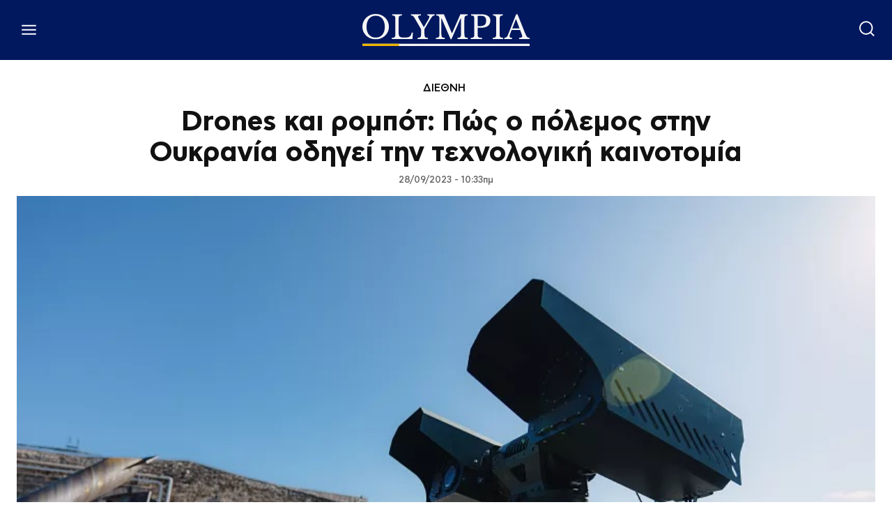

--- FILE ---
content_type: text/html; charset=utf-8
request_url: https://www.google.com/recaptcha/api2/aframe
body_size: 268
content:
<!DOCTYPE HTML><html><head><meta http-equiv="content-type" content="text/html; charset=UTF-8"></head><body><script nonce="TGuY2TZR77c-xVXNYhLT2w">/** Anti-fraud and anti-abuse applications only. See google.com/recaptcha */ try{var clients={'sodar':'https://pagead2.googlesyndication.com/pagead/sodar?'};window.addEventListener("message",function(a){try{if(a.source===window.parent){var b=JSON.parse(a.data);var c=clients[b['id']];if(c){var d=document.createElement('img');d.src=c+b['params']+'&rc='+(localStorage.getItem("rc::a")?sessionStorage.getItem("rc::b"):"");window.document.body.appendChild(d);sessionStorage.setItem("rc::e",parseInt(sessionStorage.getItem("rc::e")||0)+1);localStorage.setItem("rc::h",'1769326517122');}}}catch(b){}});window.parent.postMessage("_grecaptcha_ready", "*");}catch(b){}</script></body></html>

--- FILE ---
content_type: application/javascript; charset=utf-8
request_url: https://fundingchoicesmessages.google.com/f/AGSKWxVv1haeEky4jHDbePPvns9KYD4DZFzFMEL7igjWFG2fhjRjJiTaouHTJSGOVZP3HUWtq6Kpc7Nc3PxosuN18unDZW3zcheWPsv9_jgj9Nwx1j0qwvl8_N8IfhP8vAl3z0ZP9U5t_PwAVIkR0gEfGUvvRS0G5CifVgqRqtLqzo6aUxR9ZUaCjBlDkuaE/_/horizontalAd._600x90./iframeadcontent./120x600./adverserve.
body_size: -1290
content:
window['25dd1b2f-45ff-49ef-8aaa-96408e078f1a'] = true;